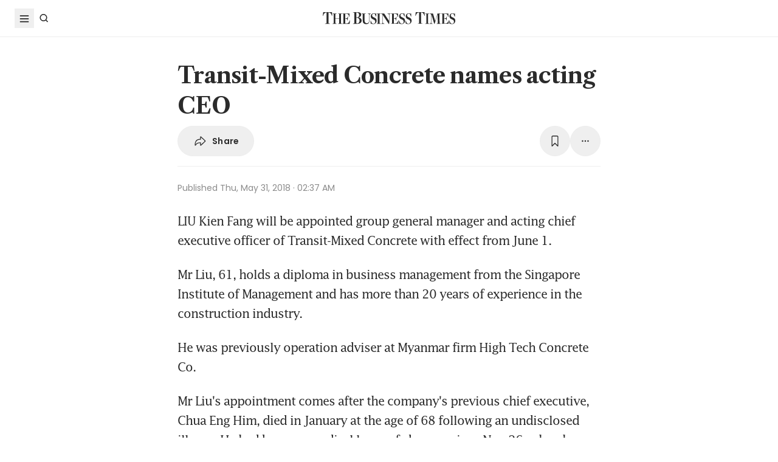

--- FILE ---
content_type: text/html; charset=utf-8
request_url: https://www.google.com/recaptcha/api2/aframe
body_size: 266
content:
<!DOCTYPE HTML><html><head><meta http-equiv="content-type" content="text/html; charset=UTF-8"></head><body><script nonce="dM4xGnfPM8vySE4nMhtwIQ">/** Anti-fraud and anti-abuse applications only. See google.com/recaptcha */ try{var clients={'sodar':'https://pagead2.googlesyndication.com/pagead/sodar?'};window.addEventListener("message",function(a){try{if(a.source===window.parent){var b=JSON.parse(a.data);var c=clients[b['id']];if(c){var d=document.createElement('img');d.src=c+b['params']+'&rc='+(localStorage.getItem("rc::a")?sessionStorage.getItem("rc::b"):"");window.document.body.appendChild(d);sessionStorage.setItem("rc::e",parseInt(sessionStorage.getItem("rc::e")||0)+1);localStorage.setItem("rc::h",'1769147178365');}}}catch(b){}});window.parent.postMessage("_grecaptcha_ready", "*");}catch(b){}</script></body></html>

--- FILE ---
content_type: application/javascript; charset=utf-8
request_url: https://fundingchoicesmessages.google.com/f/AGSKWxWz2zbwNWSJpo5CP9XZdnsOnwnoGDtNXNaFpgZ7w7sbJWUybM-LsWsFwauQUTGYZScmSie5AATwHqmfyel4DTlzmGkQXmgmi7mrHSOQ9tcc5sxGO_oRM_xiptaJZZMEU8fIVJ6oAw==?fccs=W251bGwsbnVsbCxudWxsLG51bGwsbnVsbCxudWxsLFsxNzY5MTQ3MTc5LDEwMDAwMDAwXSxudWxsLG51bGwsbnVsbCxbbnVsbCxbNyw5LDZdLG51bGwsMixudWxsLCJlbiIsbnVsbCxudWxsLG51bGwsbnVsbCxudWxsLDFdLCJodHRwczovL3d3dy5idXNpbmVzc3RpbWVzLmNvbS5zZy9jb21wYW5pZXMtbWFya2V0cy90cmFuc2l0LW1peGVkLWNvbmNyZXRlLW5hbWVzLWFjdGluZy1jZW8iLG51bGwsW1s4LCJrNjFQQmptazZPMCJdLFs5LCJlbi1VUyJdLFsxOSwiMiJdLFsxNywiWzBdIl0sWzI0LCIiXSxbMjksImZhbHNlIl1dXQ
body_size: 220
content:
if (typeof __googlefc.fcKernelManager.run === 'function') {"use strict";this.default_ContributorServingResponseClientJs=this.default_ContributorServingResponseClientJs||{};(function(_){var window=this;
try{
var qp=function(a){this.A=_.t(a)};_.u(qp,_.J);var rp=function(a){this.A=_.t(a)};_.u(rp,_.J);rp.prototype.getWhitelistStatus=function(){return _.F(this,2)};var sp=function(a){this.A=_.t(a)};_.u(sp,_.J);var tp=_.ed(sp),up=function(a,b,c){this.B=a;this.j=_.A(b,qp,1);this.l=_.A(b,_.Pk,3);this.F=_.A(b,rp,4);a=this.B.location.hostname;this.D=_.Fg(this.j,2)&&_.O(this.j,2)!==""?_.O(this.j,2):a;a=new _.Qg(_.Qk(this.l));this.C=new _.dh(_.q.document,this.D,a);this.console=null;this.o=new _.mp(this.B,c,a)};
up.prototype.run=function(){if(_.O(this.j,3)){var a=this.C,b=_.O(this.j,3),c=_.fh(a),d=new _.Wg;b=_.hg(d,1,b);c=_.C(c,1,b);_.jh(a,c)}else _.gh(this.C,"FCNEC");_.op(this.o,_.A(this.l,_.De,1),this.l.getDefaultConsentRevocationText(),this.l.getDefaultConsentRevocationCloseText(),this.l.getDefaultConsentRevocationAttestationText(),this.D);_.pp(this.o,_.F(this.F,1),this.F.getWhitelistStatus());var e;a=(e=this.B.googlefc)==null?void 0:e.__executeManualDeployment;a!==void 0&&typeof a==="function"&&_.To(this.o.G,
"manualDeploymentApi")};var vp=function(){};vp.prototype.run=function(a,b,c){var d;return _.v(function(e){d=tp(b);(new up(a,d,c)).run();return e.return({})})};_.Tk(7,new vp);
}catch(e){_._DumpException(e)}
}).call(this,this.default_ContributorServingResponseClientJs);
// Google Inc.

//# sourceURL=/_/mss/boq-content-ads-contributor/_/js/k=boq-content-ads-contributor.ContributorServingResponseClientJs.en_US.k61PBjmk6O0.es5.O/d=1/exm=ad_blocking_detection_executable,kernel_loader,loader_js_executable,web_iab_tcf_v2_signal_executable/ed=1/rs=AJlcJMztj-kAdg6DB63MlSG3pP52LjSptg/m=cookie_refresh_executable
__googlefc.fcKernelManager.run('\x5b\x5b\x5b7,\x22\x5b\x5bnull,\\\x22businesstimes.com.sg\\\x22,\\\x22AKsRol-6GGnX4J9T06lS-yzCjABejIZwsKqhv1fmbVYBmXh6vUD8U1URfAJEB6jJQBVVl-cJXPh73lv46zZuqmpEtBoI6zkjHSEzadQa7GtpLDn1dbYNLNQHBdY-F1n8-zSh1OEICga-mK-N58eF1i9Y1-tJ3BcyAA\\\\u003d\\\\u003d\\\x22\x5d,null,\x5b\x5bnull,null,null,\\\x22https:\/\/fundingchoicesmessages.google.com\/f\/AGSKWxUfx6aH2bxDhb2kSwV5xCOBaVIx6pp2THxBcN7TG_wZDM6l5I-nNWnR--cjn5f4eM8iphxibHQ0E7e1M4VYfDp-cJJBRZF4QP5fKulcjoWQD9YmAf2-5FtZPpzqECinre4bw1-rBQ\\\\u003d\\\\u003d\\\x22\x5d,null,null,\x5bnull,null,null,\\\x22https:\/\/fundingchoicesmessages.google.com\/el\/AGSKWxVa__iAMnufV79SVy0Q1Pgu45_INEsgeKBcYXSjbNdqg4HO0WONYGPyuqw1gVIRZD2Xr2-XM2mKn252Ya5O7qRx13-zgBWPm9WIZqv-rYBsU4Msv1SRMQ21dlQGlb8uZfwYXUjpBw\\\\u003d\\\\u003d\\\x22\x5d,null,\x5bnull,\x5b7,9,6\x5d,null,2,null,\\\x22en\\\x22,null,null,null,null,null,1\x5d,null,\\\x22Privacy and cookie settings\\\x22,\\\x22Close\\\x22,null,null,null,\\\x22Managed by Google. Complies with IAB TCF. CMP ID: 300\\\x22\x5d,\x5b3,1\x5d\x5d\x22\x5d\x5d,\x5bnull,null,null,\x22https:\/\/fundingchoicesmessages.google.com\/f\/AGSKWxWrWgC2bEorOsDeDx0UjNd_3rDehdmdNmxfECnLuZ_baXkLMQj8FBPLH_knrNbfEsJAuC_c4jwpGbFBOT9GmulHGTSIyu2acSEZrgzcowCf7VLa4jpTFUrx_eabL2PQRQDxNxZxgA\\u003d\\u003d\x22\x5d\x5d');}

--- FILE ---
content_type: application/javascript; charset=utf-8
request_url: https://fundingchoicesmessages.google.com/f/AGSKWxXuOM-Ve2Ol-3rsKiWmHxv6HqhmK65BKam5sFeajOeBIHCmddDVoqlvEdqeKlLQByTfV9nWGozRHl8TgysNH0qKPG9ECaxWBJsBSHe-cQvNw7u1lfdPNM_nRtc8-Fwj5A6FwBhiX2cGPhVySPFbs2H4DeTRT2mMfbqQlQ3qugOmy0fTfvyA4AeIhsax/_/display.ad./ads/contextual_/popupads./ads/ad_.swf?2&clicktag=
body_size: -1287
content:
window['4b82e7cb-ed99-4465-836e-c9aeac1e267e'] = true;